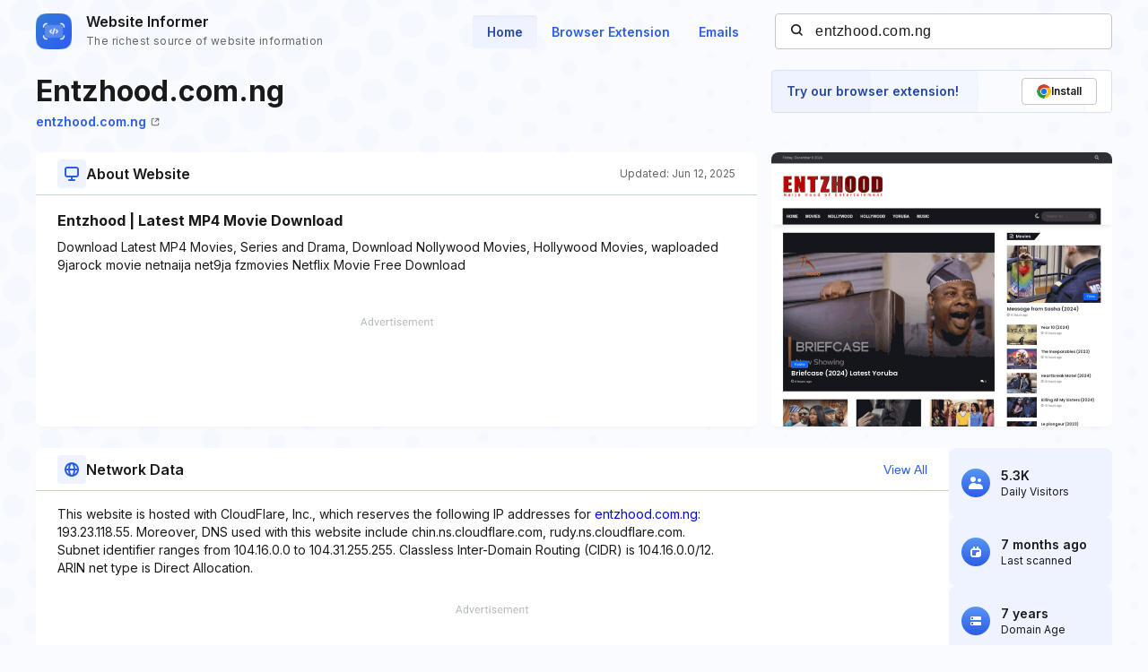

--- FILE ---
content_type: text/html; charset=utf-8
request_url: https://www.google.com/recaptcha/api2/aframe
body_size: 250
content:
<!DOCTYPE HTML><html><head><meta http-equiv="content-type" content="text/html; charset=UTF-8"></head><body><script nonce="rGOaIzTX_G7xyj1BDyszKg">/** Anti-fraud and anti-abuse applications only. See google.com/recaptcha */ try{var clients={'sodar':'https://pagead2.googlesyndication.com/pagead/sodar?'};window.addEventListener("message",function(a){try{if(a.source===window.parent){var b=JSON.parse(a.data);var c=clients[b['id']];if(c){var d=document.createElement('img');d.src=c+b['params']+'&rc='+(localStorage.getItem("rc::a")?sessionStorage.getItem("rc::b"):"");window.document.body.appendChild(d);sessionStorage.setItem("rc::e",parseInt(sessionStorage.getItem("rc::e")||0)+1);localStorage.setItem("rc::h",'1768848577925');}}}catch(b){}});window.parent.postMessage("_grecaptcha_ready", "*");}catch(b){}</script></body></html>